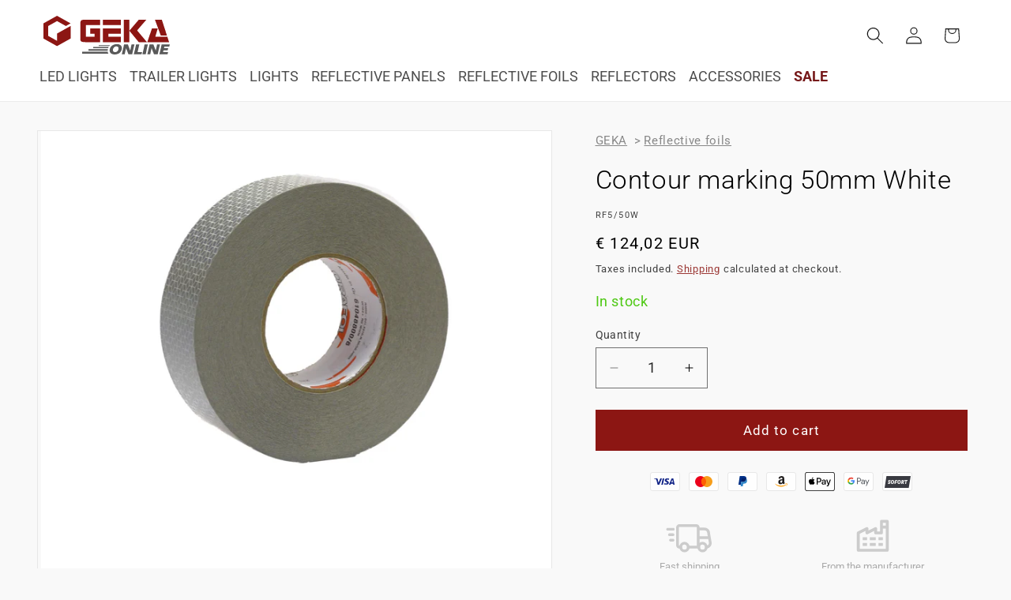

--- FILE ---
content_type: image/svg+xml
request_url: https://www.geka-onlineshop.com/cdn/shop/files/gekaonline.svg?v=1684488530&width=160
body_size: 1533
content:
<?xml version="1.0" encoding="UTF-8"?>
<svg width="266.08mm" height="81.6mm" version="1.1" viewBox="0 0 266.08 81.6" xmlns="http://www.w3.org/2000/svg">
 <g transform="translate(87.564 -64.395)">
  <g transform="translate(-51.101 7.1848)">
   <g transform="matrix(.57596 0 0 .55823 -192.15 -189.89)" fill="#8c1613">
    <path d="m703.15 457.55 18.61 59.55h-22.57l-21.22-59.55zm20.17 64.54 6.37 20.36h-79.81l17.21-52.19h21.15l-9.08 31.83zm-297.72-64.54h51.68v20.37h-51.68v44.17h31.31v-11.46h-15.66v-20.37h36.03v52.19h-51.68c-23.04 0-20.37-5.21-20.37-20.36v-44.17c0-19.35 0.46-20.37 20.37-20.37zm127.36 32.71v20.37h-44.99v11.46h44.99v20.36h-65.36v-52.19zm0-32.71v20.37h-65.36v-20.37zm31.35 0h-20.37v84.9h20.37v-43.31l34.47-41.59h27.67l-33.69 40.46 35.98 44.44h-29.96l-34.47-43.31z"/>
    <polygon points="308.41 530.69 303.79 528.02 287.61 518.68 287.61 481.32 303.79 471.98 319.97 462.64 336.15 471.98 352.33 481.32 369.64 471.33 344.8 456.99 319.97 442.65 295.14 456.99 270.31 471.33 270.31 528.67 295.14 543.01 319.97 557.35 344.8 543.01 369.64 528.67 369.64 481.17 352.33 491.16 319.97 509.84 319.97 537.36"/>
   </g>
   <path d="m111.01 138.71c-2.6257-0.3844-4.6572-1.305-6.08-2.7551-1.9099-1.9465-2.4822-4.4649-1.8095-7.9617 1.1468-5.9608 5.9718-10.028 12.86-10.84 1.4382-0.16963 4.3135-0.0637 5.5222 0.20338 3.2212 0.71187 5.2341 2.1709 6.4142 4.6491 0.69938 1.4687 0.89353 3.2927 0.56568 5.314-0.47837 2.9494-1.701 5.3694-3.7385 7.4002-2.2359 2.2284-4.6422 3.3771-8.2523 3.9395-1.1436 0.17814-4.4061 0.20842-5.4821 0.0508zm4.8698-4.8347c3.012-0.63704 5.3204-3.2962 5.7927-6.6728 0.35951-2.5699-0.9729-4.7171-3.2534-5.2428-0.68022-0.15681-2.2545-0.1319-2.9601 0.0468-2.4 0.60801-4.4112 2.5747-5.3238 5.2057-0.25758 0.74267-0.28918 0.98002-0.29115 2.1868-2e-3 1.1728 0.0297 1.4331 0.23668 1.9475 0.80384 1.9978 3.2552 3.0667 5.799 2.5287zm12.616 4.5482c-0.0206-0.0378 0.14403-0.72485 0.36588-1.5267 0.66574-2.4061 3.6902-15.622 4.0395-17.651 0.0641-0.37227 0.16516-0.92344 0.2246-1.2248l0.10813-0.54793 8.0366 0.0544 1.9116 5.1026c1.0514 2.8064 2.1532 5.7702 2.4483 6.586 0.29519 0.81586 0.55392 1.4662 0.57495 1.4451 0.0656-0.0656 1.4401-6.3152 2.11-9.5932 0.35113-1.7182 0.6603-3.2295 0.68706-3.3584l0.0486-0.2343h3.07c2.3061 0 3.07 0.0309 3.07 0.12407 0 0.0683-0.23758 1.0406-0.52797 2.1608-0.94035 3.6276-4.2622 18.204-4.2622 18.702 0 0.0106-1.777 0.02-3.949 0.0217l-3.949 4e-3 -0.36052-1.0036c-0.19829-0.55202-0.95507-2.4563-1.6817-4.2318-0.72665-1.7755-1.7037-4.2498-2.1712-5.4984-0.46749-1.2486-0.86176-2.2327-0.87615-2.1868-0.16906 0.53829-2.7369 12.635-2.7369 12.893 0 0.0617-6.147 0.0252-6.1807-0.0367zm25.237-0.0769c0-0.0743 0.23416-0.97935 0.52039-2.0113 1.2467-4.4953 2.7828-11.038 3.7738-16.074l0.54812-2.7853 3.4625-3.2e-4c2.6317-2.4e-4 3.4625 0.0298 3.4625 0.12516 0 0.069-0.28437 1.2986-0.63194 2.7325-1.2185 5.027-3.0128 12.984-3.0128 13.36 0 0.14057 0.53589 0.15323 4.6861 0.11073 4.2187-0.0433 4.6858-0.0316 4.6832 0.11615-1e-3 0.0903-0.25056 1.1483-0.55321 2.3511l-0.55029 2.1868-8.1942 0.0118c-6.6486 9e-3 -8.1941-0.014-8.1941-0.12361zm18.224 0.0231c0-0.0715 0.39467-1.7676 0.87703-3.7693 0.9521-3.951 1.9149-8.2086 2.5067-11.085 0.34928-1.6977 1.0941-5.7481 1.0941-5.9501 0-0.0494 1.5964-0.0897 3.5476-0.0897 3.3313 0 3.5441 0.0106 3.4898 0.18222-0.20426 0.64367-1.8284 7.5908-2.3919 10.231-0.54991 2.5767-1.6626 8.1553-2.0252 10.153l-0.0756 0.41655-3.5113 0.0204c-2.7468 0.016-3.5113-8e-3 -3.5113-0.10944zm10.309 9e-3c0-0.0638 0.20868-0.89191 0.46374-1.8403 0.84533-3.143 3.6436-15.503 4.0742-17.995l0.18438-1.0674h8.0381l2.0745 5.5452c1.141 3.0499 2.2489 6.0372 2.4622 6.6386 0.21324 0.60138 0.4131 1.0231 0.44417 0.93722 0.15343-0.42436 2.3309-10.554 2.6693-12.418l0.12763-0.70291h3.1193c2.9231 0 3.1157 0.0118 3.0621 0.18223-0.46715 1.4895-3.4752 14.302-4.3212 18.406l-0.49373 2.3951-3.9518 0.0163-3.9518 0.0162-0.29749-0.84928c-0.16362-0.46712-0.96876-2.5012-1.7892-4.5202s-1.8101-4.5367-2.1992-5.5949c-0.38912-1.0582-0.73094-1.925-0.75957-1.9262-0.0712-4e-3 -1.35 5.8048-2.1319 9.6821l-0.64047 3.1761-3.0916 0.0179c-2.213 0.0128-3.0916-0.0151-3.0916-0.0981zm25.373 0.0466c-0.0217-0.0388 0.27993-1.2792 0.67016-2.7565 1.1652-4.4111 3.0518-12.751 3.7386-16.527 0.11979-0.65865 0.24029-1.303 0.26777-1.4319l0.05-0.2343h8.6524c7.4404 0 8.6444 0.0208 8.5955 0.14818-0.0312 0.0815-0.27922 1.126-0.551 2.321l-0.49412 2.1728-5.1266-4e-3c-2.8196-2e-3 -5.1525 0.0218-5.1843 0.0534-0.0479 0.0476-0.79326 3.1329-0.79326 3.2835 0 0.0263 1.9564 0.0457 4.3476 0.0433 4.1012-5e-3 4.3465 6e-3 4.3269 0.18008-0.0194 0.17377-0.92329 4.0504-1.0293 4.4152-0.0445 0.15286-0.4727 0.16992-4.381 0.1745-2.3825 2e-3 -4.3682 0.0437-4.4128 0.0909-0.0756 0.0801-0.83003 3.2506-0.83003 3.4882 0 0.10967 6.2394 0.0356 9.0954-0.10802 0.73554-0.037 1.3544-0.0396 1.3754-6e-3 0.0209 0.0338-0.19444 1.0182-0.47855 2.1874-0.2841 1.1692-0.53894 2.2241-0.56627 2.3442l-0.0498 0.2183-8.5917 8e-3c-4.7254 5e-3 -8.6094-0.0233-8.631-0.0622zm-162.73-3.2983v-2.1348h53.916l0.17255 0.94309c0.18833 1.0294 0.55247 2.0893 0.95206 2.7712 0.14058 0.2399 0.25561 0.46297 0.25561 0.49573 0 0.0328-12.442 0.0596-27.648 0.0596h-27.648zm13.538-5.8836v-1.562h40.786l-0.1379 0.65085c-0.07582 0.35797-0.16864 1.0609-0.20621 1.562l-0.06828 0.91119h-40.373zm9.997-4.9985v-1.1455h16.202c8.9109 0 16.186 0.0375 16.167 0.0835-0.0191 0.0459-0.24136 0.56138-0.4939 1.1455l-0.4592 1.062h-31.416zm11.559-4.2175v-0.88515h23.771l-0.45997 0.49464c-0.25299 0.27205-0.59299 0.67038-0.75556 0.88515l-0.29558 0.39051h-22.26z" fill="#595959" stroke-width=".1"/>
  </g>
 </g>
</svg>